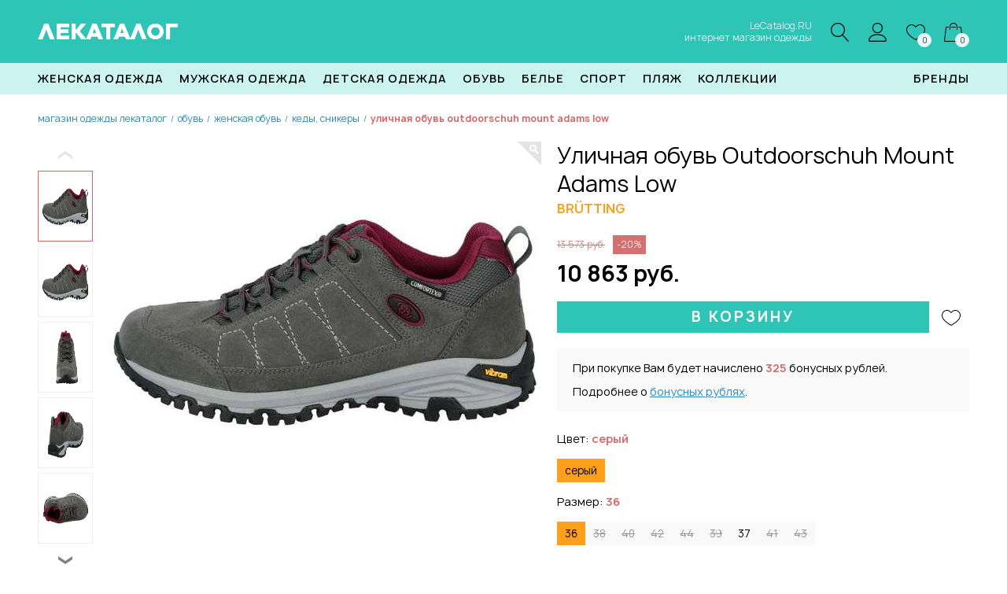

--- FILE ---
content_type: text/html; charset=utf-8
request_url: https://www.lecatalog.ru/item/brutting-9549563999
body_size: 53500
content:


<!DOCTYPE html>
<html lang="ru">
<head>
    <meta charset="utf-8">
    <title>Уличная обувь Outdoorschuh Mount Adams Low Br&#252;tting, серый, артикул 9549563999, от 10319 руб - магазин одежды LeCatalog.RU</title>
    <meta name="description" content="Купить уличная обувь outdoorschuh mount adams low Br&#252;tting, серый, артикул 9549563999, от 10319 руб. в интернет магазине одежды ЛеКаталог.РУ. Приемлемые цены. Весь размерный ряд. Доставка по России.">
    <meta name="keywords" content="уличная обувь outdoorschuh mount adams low Br&#252;tting интернет магазин одежды, уличная обувь outdoorschuh mount adams low Br&#252;tting купить, уличная обувь outdoorschuh mount adams low Br&#252;tting недорого, уличная обувь outdoorschuh mount adams low Br&#252;tting в подарок, уличная обувь outdoorschuh mount adams low Br&#252;tting новинки">
    <meta name="viewport" content="width=device-width, initial-scale=1">
    <link rel="canonical" href="https://www.lecatalog.ru/item/brutting-9549563999" />
    <link rel="stylesheet" href="/css/fonts01.min.css">
    <link rel="stylesheet" href="/css/lecatalog07.css">
    <link rel="apple-touch-icon" sizes="180x180" href="/img/favicon/apple-touch-icon.png">
    <link rel="icon" type="image/png" sizes="32x32" href="/img/favicon/favicon-32x32.png">
    <link rel="icon" type="image/png" sizes="16x16" href="/img/favicon/favicon-16x16.png">
    
    <link rel="stylesheet" href="/css/slick.min.css">
    <link rel="stylesheet" href="/css/wsmodal.min.css">

</head>
<body>

    <header>
        <div class="data">
            <a href="#" class="mobile-btnopen"><span></span><span></span><span></span></a>
            <a href="/" class="logo">ЛЕКАТАЛОГ</a>
            <div class="slogan">LeCatalog.RU<br />интернет магазин одежды</div>
            
            <div class="icon hdi-find"><a href="#" id="a-top-find"><img src="/img/top/find.svg" alt="поиск" /></a></div>
            <div class="icon hdi-phone"><a href="/lecatalog/contact/" title="контакты ЛеКаталог"><img src="/img/top/phone.svg" alt="контакты магазина" /></a></div>
            <div class="icon hdi-user"><a href="/my/"><img src="/img/top/user.svg" alt="личный кабинет" /></a></div>
            <div class="icon hdi-like"><a href="/wishlist/"><img src="/img/top/like.svg" alt="избранное" /><span class="top-count" id="topWishlistCnt">0</span></a></div>
            <div class="icon hdi-basket"><a href="/basket/"><img src="/img/top/basket.svg" alt="корзина" /><span class="top-count" id="topBasketCnt">0</span></a></div>
        </div>
    </header>

    <section class="find-top"><div class="data"><form method="get" action="/find/"><input type="text" name="art"><button type="submit"></button></form></div></section>

    <menu>
        <ul class="data">
            <li>
                <a href="/zhenskaya/c/all/" title="магазин женской одежды">Женская одежда</a>
                <div class="dd-div">
                    <div class="data">
                        <ul class="dd-ul"><li><a href="/zhenskaya/c/aksessuary/" title="женские аксессуары">Аксессуары</a></li><li><a href="/zhenskaya/c/bluzki/" title="женские блузки и рубашки">Блузки, рубашки</a></li><li><a href="/zhenskaya/c/bolero/" title="женские болеро">Болеро</a></li><li><a href="/zhenskaya/c/bryuki/" title="женские брюки">Брюки</a></li><li><a href="/zhenskaya/c/dzhinsy/" title="женские джинсы">Джинсы</a></li><li><a href="/zhenskaya/c/zhakety/" title="женские жакеты">Жакеты</a></li><li><a href="/zhenskaya/c/zhiletki/" title="женские жилетки">Жилетки</a></li><li><a href="/zhenskaya/c/kimono/" title="женские кимоно">Кимоно</a></li><li><a href="/zhenskaya/c/kombinezony/" title="женские комбинезоны">Комбинезоны</a></li><li><a href="/zhenskaya/c/kostyumy/" title="женские костюмы">Костюмы</a></li><li><a href="/zhenskaya/c/kofty/" title="женские кофты">Кофты</a></li><li><a href="/zhenskaya/c/kurtki/" title="женские куртки">Куртки</a></li><li><a href="/zhenskaya/c/legginsy/" title="женские леггинсы">Леггинсы</a></li><li><a href="/zhenskaya/c/palto/" title="женские пальто">Пальто</a></li><li><a href="/zhenskaya/c/pidzhaki/" title="женские пиджаки">Пиджаки</a></li><li><a href="/zhenskaya/c/platya/" title="женские платья">Платья</a></li><li><a href="/zhenskaya/c/plashchi/" title="женские плащи">Плащи</a></li><li><a href="/zhenskaya/c/poncho/" title="женские пончо">Пончо</a></li><li><a href="/zhenskaya/c/pulovery/" title="женские пуловеры">Пуловеры</a></li><li><a href="/zhenskaya/c/svitshoty/" title="женские свитшоты">Свитшоты</a></li><li><a href="/zhenskaya/c/topy/" title="женские топы">Топы</a></li><li><a href="/zhenskaya/c/tuniki/" title="женские туники">Туники</a></li><li><a href="/zhenskaya/c/futbolki/" title="женские футболки">Футболки</a></li><li><a href="/zhenskaya/c/hoodi/" title="женские худи">Худи</a></li><li><a href="/zhenskaya/c/shorty/" title="женские шорты и бермуды">Шорты, бермуды</a></li><li><a href="/zhenskaya/c/yubki/" title="женские юбки">Юбки</a></li><li><a href="/zhenskaya/c/beremennym/" title="женская одежда для беременных">Для беременных</a></li></ul>
                    </div>
                </div>
            </li>
            <li>
                <a href="/muzhskaya/c/all/" title="магазин мужской одежды">Мужская одежда</a>
                <div class="dd-div">
                    <div class="data">
                        <ul class="dd-ul"><li><a href="/muzhskaya/c/aksessuary/" title="мужские аксессуары">Аксессуары</a></li><li><a href="/muzhskaya/c/bryuki/" title="мужские брюки">Брюки</a></li><li><a href="/muzhskaya/c/dzhinsy/" title="мужские джинсы">Джинсы</a></li><li><a href="/muzhskaya/c/zhakety/" title="мужские жакеты">Жакеты</a></li><li><a href="/muzhskaya/c/zhiletki/" title="мужские жилетки">Жилетки</a></li><li><a href="/muzhskaya/c/kostyumy/" title="мужские костюмы">Костюмы</a></li><li><a href="/muzhskaya/c/kofty/" title="мужские кофты">Кофты</a></li><li><a href="/muzhskaya/c/kurtki/" title="мужские куртки">Куртки</a></li><li><a href="/muzhskaya/c/maiki/" title="мужские майки">Майки</a></li><li><a href="/muzhskaya/c/palto/" title="мужские пальто">Пальто</a></li><li><a href="/muzhskaya/c/pidzhaki/" title="мужские пиджаки">Пиджаки</a></li><li><a href="/muzhskaya/c/pulovery/" title="мужские пуловеры">Пуловеры</a></li><li><a href="/muzhskaya/c/rubashki/" title="мужские рубашки">Рубашки</a></li><li><a href="/muzhskaya/c/svitshoty/" title="мужские свитшоты">Свитшоты</a></li><li><a href="/muzhskaya/c/futbolki/" title="мужские футболки">Футболки</a></li><li><a href="/muzhskaya/c/shorty/" title="мужские шорты">Шорты и Бермуды</a></li></ul>
                    </div>
                </div>
            </li>
            <li>
                <a href="/odezhda-dlya-detei/c/all/" title="магазин детской одежды">Детская одежда</a>
                <div class="dd-div">
                    <div class="data">
                        <ul class="dd-ul">
                            <li><a href="/odezhda-dlya-detei-devochek/c/vse/" title="магазин одежды для девочек"><b>Для Девочек</b></a></li>
                            <li><a href="/odezhda-dlya-detei-devochek/c/aksessuary/">Аксессуары</a></li>
                            <li><a href="/odezhda-dlya-detei-devochek/c/bryuki-dzhinsy/">Джинсы, Брюки</a></li>
                            <li><a href="/odezhda-dlya-detei-devochek/c/komplekty/">Комплекты</a></li>
                            <li><a href="/odezhda-dlya-detei-devochek/c/kostumi/">Костюмы</a></li>
                            <li><a href="/odezhda-dlya-detei-devochek/c/kofti-i-topi/">Кофты и Топы</a></li>
                            <li><a href="/odezhda-dlya-detei-devochek/c/kurtki-i-palto/">Куртки и Пальто</a></li>
                            <li><a href="/odezhda-dlya-detei-devochek/c/belie/">Нижнее белье</a></li>
                            <li><a href="/odezhda-dlya-detei-devochek/c/belie/noski-golfy/">Носки, Гольфы</a></li>
                            <li><a href="/odezhda-dlya-detei-devochek/c/obuv/">Обувь</a></li>
                            <li><a href="/odezhda-dlya-detei-devochek/c/platya/">Платья</a></li>
                            <li><a href="/odezhda-dlya-detei-devochek/c/plyazhnaya-moda/">Пляжная мода</a></li>
                            <li><a href="/odezhda-dlya-detei-devochek/c/pulovery-i-trikotazh/">Пуловеры, Трикотаж</a></li>
                            <li><a href="/odezhda-dlya-detei-devochek/c/sportivnaya-odezhda/">Спортивная одежда</a></li>
                            <li><a href="/odezhda-dlya-detei-devochek/c/yubki/">Юбки</a></li>
                            <li><a href="/odezhda-dlya-detei-malchikov/c/vse/" title="магазин одежды для мальчиков"><b>Для Мальчиков</b></a></li>
                            <li><a href="/odezhda-dlya-detei-malchikov/c/aksessuary/">Аксессуары</a></li>
                            <li><a href="/odezhda-dlya-detei-malchikov/c/bryuki-i-dzhinsy/">Брюки, Джинсы</a></li>
                            <li><a href="/odezhda-dlya-detei-malchikov/c/komplekty/">Комплекты</a></li>
                            <li><a href="/odezhda-dlya-detei-malchikov/c/kostumi/">Костюмы</a></li>
                            <li><a href="/odezhda-dlya-detei-malchikov/c/futbolki-i-kofty/">Кофты, Футболки</a></li>
                            <li><a href="/odezhda-dlya-detei-malchikov/c/kurtki-i-palto/">Куртки, Пальто</a></li>
                            <li><a href="/odezhda-dlya-detei-malchikov/c/belie/">Нижнее белье</a></li>
                            <li><a href="/odezhda-dlya-detei-malchikov/c/noski-golfy/">Носки, Гольфы</a></li>
                            <li><a href="/odezhda-dlya-detei-malchikov/c/obuv/">Обувь</a></li>
                            <li><a href="/odezhda-dlya-detei-malchikov/c/plyazhnaya-moda/">Пляжная мода</a></li>
                            <li><a href="/odezhda-dlya-detei-malchikov/c/pulovery-i-trikotazh/">Пуловеры, Трикотаж</a></li>
                            <li><a href="/odezhda-dlya-detei-malchikov/c/sportivnaya-odezhda/">Спортивная одежда</a></li>
                        </ul>
                    </div>
                </div>
            </li>
            <li>
                <a href="/obuv/c/vsya/">Обувь</a>
                <div class="dd-div">
                    <div class="data">
                        <ul class="dd-ul">
                            <li><a href="/obuv/c/zhenskaya/"><b>Женская обувь</b></a></li>
                            <li><a href="/obuv/c/zhenskaya/baleriny/">Балерины</a></li>
                            <li><a href="/obuv/c/zhenskaya/bosonozhki-shlepantsy/">Босоножки, шлепанцы</a></li>
                            <li><a href="/obuv/c/zhenskaya/vysokii-kabluk/">Высокий каблук</a></li>
                            <li><a href="/obuv/c/zhenskaya/domashnyaya/">Домашняя обувь</a></li>
                            <li><a href="/obuv/c/zhenskaya/krossovki-kedy/">Кроссовки, кеды</a></li>
                            <li><a href="/obuv/c/zhenskaya/mokasiny-slipony/">Мокассины, слипоны</a></li>
                            <li><a href="/obuv/c/zhenskaya/obuv-dlya-sporta-i-aktivnogo-otdykha/">Обувь для спорта и активного отдыха</a></li>
                            <li><a href="/obuv/c/zhenskaya/obuv-na-lipuchke/">Обувь на липучке</a></li>
                            <li><a href="/obuv/c/zhenskaya/obuv-na-shnurovke/">Обувь на шнуровке</a></li>
                            <li><a href="/obuv/c/zhenskaya/obuv-s-otkrytym-mysom/">Обувь с открытым мысом</a></li>
                            <li><a href="/obuv/c/zhenskaya/polusapozhki-botinki/">Полусапожки, ботинки</a></li>
                            <li><a href="/obuv/c/zhenskaya/rezinovye-sapogi/">Резиновые сапоги</a></li>
                            <li><a href="/obuv/c/zhenskaya/sapogi/">Сапоги</a></li>
                            <li><a href="/obuv/c/zhenskaya/sportivnaya-obuv/">Спортивная обувь</a></li>
                            <li><a href="/obuv/c/zhenskaya/tufli/">Туфли</a></li>
                            <li><a href="/obuv/c/zhenskaya/shlepantsy-klogi/">Шлепанцы, клоги</a></li>
                            <li><a href="/obuv/c/muzhskaya/"><b>Мужская обувь</b></a></li>
                            <li><a href="/obuv/c/muzhskaya/tufli/">Бизнес-обувь</a></li>
                            <li><a href="/obuv/c/muzhskaya/botinki-sapogi/">Ботинки, сапоги</a></li>
                            <li><a href="/obuv/c/muzhskaya/domashnyaya/">Домашняя обувь</a></li>
                            <li><a href="/obuv/c/muzhskaya/kedy-snikery/">Кеды, сникеры</a></li>
                            <li><a href="/obuv/c/muzhskaya/mokasini/">Мокасины</a></li>
                            <li><a href="/obuv/c/muzhskaya/obuv-na-lipuchke/">Обувь на липучке</a></li>
                            <li><a href="/obuv/c/muzhskaya/obuv-na-shnurovke/">Обувь на шнуровке</a></li>
                            <li><a href="/obuv/c/muzhskaya/dlya-sporta-i-otdykha/">Повседневная обувь</a></li>
                            <li><a href="/obuv/c/muzhskaya/polubotinki/">Полуботинки</a></li>
                            <li><a href="/obuv/c/muzhskaya/rezinovye-sapogi/">Резиновые сапоги</a></li>
                            <li><a href="/obuv/c/muzhskaya/sabo/">Сабо</a></li>
                            <li><a href="/obuv/c/muzhskaya/sandalii-shlepantsy/">Сандалии, шлепанцы</a></li>
                            <li><a href="/obuv/c/muzhskaya/slipperi/">Слипперы</a></li>
                            <li><a href="/obuv/c/muzhskaya/sportivnaya-obuv/">Спортивная обувь</a></li>
                        </ul>
                    </div>
                </div>
            </li>
            <li>
                <a href="/belie/c/all/">Белье</a>
                <div class="dd-div">
                    <div class="data">
                        <ul class="dd-ul">
                            <li><a href="/zhenskoe-belie/c/all/"><b>Женское белье</b></a></li>
                            <li><a href="/zhenskoe-belie/c/dessous/">Dessous</a></li>
                            <li><a href="/zhenskoe-belie/c/bodi/">Боди, корсеты, формирующее белье</a></li>
                            <li><a href="/zhenskoe-belie/c/byustgaltery/">Бюстгалтеры</a></li>
                            <li><a href="/zhenskoe-belie/c/domashnyaya-odezhda/">Домашняя одежда</a></li>
                            <li><a href="/zhenskoe-belie/c/legginsi/">Леггинсы</a></li>
                            <li><a href="/zhenskoe-belie/c/maiki/">Майки</a></li>
                            <li><a href="/zhenskoe-belie/c/nizhnee-bele/">Нижнее бельё</a></li>
                            <li><a href="/zhenskoe-belie/c/pizhamy/">Ночные рубашки и Пижамы</a></li>
                            <li><a href="/zhenskoe-belie/c/odezhda-dlya-yogi/">Одежда для йоги</a></li>
                            <li><a href="/zhenskoe-belie/c/trusy/">Трусы</a></li>
                            <li><a href="/zhenskoe-belie/c/khalaty/">Халаты</a></li>
                            <li><a href="/zhenskoe-belie/c/chulki-noski/">Чулки, носки</a></li>
                            <li><a href="/zhenskoe-belie/c/shortiki/">Шортики</a></li>
                            <li><a href="/muzhskaya/c/muzhskoe-belie/"><b>Мужское белье</b></a></li>
                            <li><a href="/muzhskaya/c/muzhskoe-belie/kalsony/">Кальсоны, домашние брюки, костюмы</a></li>
                            <li><a href="/muzhskaya/c/muzhskoe-belie/maiki-futbolki/">Майки, футболки</a></li>
                            <li><a href="/muzhskaya/c/muzhskoe-belie/noski/">Носки</a></li>
                            <li><a href="/muzhskaya/c/muzhskoe-belie/pizhamy/">Пижамы</a></li>
                            <li><a href="/muzhskaya/c/muzhskoe-belie/trusy/">Трусы/Боксеры</a></li>
                            <li><a href="/muzhskaya/c/muzhskoe-belie/khalaty/">Халаты</a></li>
                        </ul>
                    </div>
                </div>
            </li>
            <li>
                <a href="/sport/c/vse/" title="магазин спортивной одежды">Спорт</a>
                <div class="dd-div">
                    <div class="data">
                        <ul class="dd-ul">
                            <li><a href="/sport/c/zhenskaya/" title="спортивная женская одежда"><b>Женская одежда</b></a></li>
                            <li><a href="/sport/c/zhenskaya/beliyo/">Спортивное белье</a></li>
                            <li><a href="/sport/c/zhenskaya/bluzki/">Спортивные блузки</a></li>
                            <li><a href="/sport/c/zhenskaya/bruki-i-shorti/">Спортивные брюки и шорты</a></li>
                            <li><a href="/sport/c/zhenskaya/bustgaltery/">Спортивные бюстгалтеры</a></li>
                            <li><a href="/sport/c/zhenskaya/sportivnie-kostumi/">Спортивные костюмы</a></li>
                            <li><a href="/sport/c/zhenskaya/plyazhnaya-moda/">Спортивные купальники и аксессуары</a></li>
                            <li><a href="/sport/c/zhenskaya/kurtki-i-zhileti/">Спортивные куртки и жилетки</a></li>
                            <li><a href="/sport/c/zhenskaya/noski-i-golfi/">Спортивные носки</a></li>
                            <li><a href="/sport/c/zhenskaya/platiya-i-ubki/">Спортивные платья и юбки</a></li>
                            <li><a href="/sport/c/zhenskaya/puloveri-i-svinshoti/">Спортивные свитшоты и пуловеры</a></li>
                            <li><a href="/sport/c/zhenskaya/kofti-i-futbolki/">Спортивные футболки и кофты</a></li>
                            <li><a href="/sport/c/muzhskaya/" title="спортивная мужская одежда"><b>Мужская одежда</b></a></li>
                            <li><a href="/sport/c/muzhskaya/beliyo/">Спортивное белье</a></li>
                            <li><a href="/sport/c/muzhskaya/bruki-i-shorti/">Спортивные брюки и шорты</a></li>
                            <li><a href="/sport/c/muzhskaya/sportivnie-kostumi/">Спортивные костюмы</a></li>
                            <li><a href="/sport/c/muzhskaya/kurtki-i-zhileti/">Спортивные куртки и жилетки</a></li>
                            <li><a href="/sport/c/muzhskaya/noski-i-golfi/">Спортивные носки и гетры</a></li>
                            <li><a href="/sport/c/muzhskaya/plyazhnaya-moda/">Спортивные плавки</a></li>
                            <li><a href="/sport/c/muzhskaya/puloveri-i-svinshoti/">Спортивные пуловеры и свитшоты</a></li>
                            <li><a href="/sport/c/muzhskaya/kofti-i-futbolki/">Спортивные футболки и кофты</a></li>
                        </ul>
                    </div>
                </div>
            </li>
            <li>
                <a href="/plyazh/c/vsya/">Пляж</a>
                <div class="dd-div">
                    <div class="data">
                        <ul class="dd-ul">
                            <li><a href="/plyazh/c/zhenskaya/odezhda/">Для женщин - Одежда</a></li>
                            <li><a href="/plyazh/c/zhenskaya/kupalniki/">Для женщин - Купальники</a></li>
                            <li><a href="/plyazh/c/zhenskaya/bikini/">Для женщин - Бикини</a></li>
                            <li><a href="/plyazh/c/zhenskaya/mikskini/">Для женщин - Микскини</a></li>
                            <li><a href="/plyazh/c/zhenskaya/tankini/">Для женщин - Танкини</a></li>
                            <li><a href="/plyazh/c/muzhskaya/plavki/">Для мужчин - Плавки</a></li>
                            <li><a href="/plyazh/c/muzhskaya/shorty/">Для мужчин - Шорты</a></li>
                        </ul>
                    </div>
                </div>
            </li>
            <li>
                <a href="/kollekcii/c/all/">Коллекции</a>
                <div class="dd-div">
                    <div class="data">
                        <ul class="dd-ul">
                            <li><a href="/madeleine/c/all/">Madeleine</a></li>
                            <li><a href="/goldner/c/all/">Goldner-Fashion</a></li>
                            <li><a href="/exklusiv/c/all/">Эксклюзив/Премиум</a></li>
                        </ul>
                    </div>
                </div>
            </li>
            <li class="fl-r"><a href="/brands/">Бренды</a></li>
        </ul>
    </menu>

    

<section>
    <div class="data">

<ul itemscope itemtype="https://schema.org/BreadcrumbList" class="breadcrumb"><li itemscope itemprop="itemListElement" itemtype="https://schema.org/ListItem"><a itemprop="item" title="Магазин одежды ЛеКаталог" href="/"><span itemprop="name">Магазин одежды ЛеКаталог</span><meta itemprop="position" content="1"></a></li><li class="sp">/</li><li itemscope itemprop="itemListElement" itemtype="https://schema.org/ListItem"><a itemprop="item" title="Обувь" href="/obuv/c/vsya/"><span itemprop="name">Обувь</span><meta itemprop="position" content="2"></a></li><li class="sp">/</li><li itemscope itemprop="itemListElement" itemtype="https://schema.org/ListItem"><a itemprop="item" title="Женская обувь" href="/obuv/c/zhenskaya/"><span itemprop="name">Женская обувь</span><meta itemprop="position" content="3"></a></li><li class="sp">/</li><li itemscope itemprop="itemListElement" itemtype="https://schema.org/ListItem"><a itemprop="item" title="Кеды, сникеры" href="/obuv/c/zhenskaya/krossovki-kedy/"><span itemprop="name">Кеды, сникеры</span><meta itemprop="position" content="4"></a></li><li class="sp">/</li><li itemscope itemprop="itemListElement" itemtype="https://schema.org/ListItem"><b itemprop="name">Уличная обувь Outdoorschuh Mount Adams Low</b><meta itemprop="position" content="5"></li></ul>            <div itemscope itemtype="https://schema.org/Product" class="prd">
                <div class="prd-name">
                    <h1 itemprop="name">Уличная обувь Outdoorschuh Mount Adams Low</h1>
<h2 itemprop="brand">Brütting</h2>                </div>
                <div class="prd-info">

                    <div itemprop="offers" itemscope itemtype="https://schema.org/Offer" class="m-20">
                        <meta itemprop="price" content="10319.0000" />
                        <meta itemprop="priceCurrency" content="RUB" />
                        <p id="ordPriceOld"><span id="opoPrice"></span><span id="opoPercent"></span></p>
                        <p id="ordPrice"></p>
                    </div>

                    <div id="buttons_bonus">
                        <div class="buttons"><a href="#" class="btn btn-basket" data-typeid="1">В корзину</a><a href="#" class="btn btn-wish" data-typeid="2"><img src="/img/top/like.svg" /></a></div>
                        <div class="divgray">При покупке Вам будет начислено <b id="ordBonus"></b> бонусных рублей. Подробнее о <a href="/lecatalog/bonus/">бонусных рублях</a>.</div>
                    </div>

                    <div id="ordNoColorSize" class="redmess"></div>

                    <div class="prd-block"></div>

                    <p>Артикул: <b id="ordArt"></b></p>

                        <div class="m-20">

                            <p>Посмотреть все товары марки <a href="/brand/brutting/" title="Brütting">Brütting</a></p>


                        </div>

                </div>
                <div class="prd-text">

                        <table class="t05">
                                    <tr><td colspan="2"><h3>Все характеристики</h3></td></tr>
                                <tr><td>Obermaterialeigenschaften</td><td>водонепроницаемыйветрозащитный</td></tr>
                                <tr><td>Верхний материал</td><td>замша</td></tr>
                                <tr><td>Внутренний материал</td><td>Текстиль</td></tr>
                                <tr><td>Замок</td><td>шнуровка</td></tr>
                                <tr><td>Материал подошвы</td><td>резина</td></tr>
                                <tr><td>Материал стельки</td><td>Текстиль</td></tr>
                                <tr><td>Мембрана</td><td>Мембрана ТЕХ</td></tr>
                        </table>

                        <h3>Описание "уличная обувь outdoorschuh mount adams low"</h3>
                        <div itemprop="description">Функциональная уличная обувь Mount Adams Low от Brutting из замши с дышащими нейлоновыми вставками. классическая шнуровка. водонепроницаемая и дышащая климатическая мембрана Comfortex. Текстильный салон и сменная текстильная стелька. Стабильная и нескользящая подошва Vibram, а также удобная набивка голенища и язычка.</div>
                                            <h3>Описание &quot;Outdoorschuh &#187;Outdoorschuh Mount Adams Low&#171;&quot;(нем.яз.)</h3>
                        <div><noindex>Funktioneller Outdoorschuh Mount Adams Low von Brütting aus Veloursleder mit atmungsaktiven Nylon-Einsätzen. klassische Schnürung. wasserdichte und atmungsaktive Comfortex-Klimamembrane. Textilinnenausstattung und auswechselbare Textileinlegesohle. stabile und rutschfeste Vibram-Laufsohle sowie angenehme Schaft- und Laschenpolsterung</noindex></div>

<h3>Доставка</h3><div>Доставка осуществляется со склада в Германии. Ориентировачный срок доставки на склад в Москве составляет <b>10-18 дней</b>. В связи со сложившейся ситуацией в мире срок доставки до склада в Москве может быть увеличен. Более подробная информация на странице <a href="/lecatalog/deliv/">доставка</a>.</div>
<h3>Размеры</h3><div>Обращаем Ваше внимание, что у товара "<strong>Уличная обувь Outdoorschuh Mount Adams Low</strong>" указаны немецкие размеры. Для правильного определения вашего размера воспользуйтесь таблицами определения размеров (<a href="/help/de-woman/">женские размеры</a> и <a href="/help/de-man/">мужские размеры</a>).</div>
                        <h3>Возврат</h3>
                        <p>
                            В настоящий момент поставщик данного товара не осуществляет прием возвратов из России.<br />
                            Продажа данного товара (Уличная обувь Outdoorschuh Mount Adams Low) является финальной.<br />
                            Мы сообщим дополнительно, когда логистические цепочки восстановятся, и мы сможем обеспечить возврат.<br />
                            Приносим извинения за возможные неудобства. <a href="/lecatalog/return/">Подробнее</a>
                        </p>
                    
                    <h3>Товар представлен в категориях</h3>
                    <p><a href="/obuv/c/zhenskaya/krossovki-kedy/">Кеды, сникеры</a></p>

                </div>
                <div class="prd-img">
                    <span class="zoom" id="zoom001"><img src="https://www.lecatalog.ru/media/ba/13/56/a/1356cf5300234df3a9490b960efb3d76.jpg" alt="Уличная обувь Outdoorschuh Mount Adams Low" itemprop="image"></span>
                </div>
                <div class="prd-icon"></div>
            </div>
            <div style="display: none;"><div class="box-modal" id="basketWindow"><h2>ДОБАВЛЕНО В КОРЗИНУ</h2><p id="basketWindowText" class="m-20"></p><p class="m-20 ta-c"><a href="/basket/" class="btn">в корзину</a></p><p class="ta-c"><a href="#" class="wsmodal-close">продолжить покупки</a></p></div></div>
            <div style="display: none;"><div class="box-modal" id="wishlistWindow"><h2>ДОБАВЛЕНО В ИЗБРАННОЕ</h2><p id="wishlistWindowText" class="m-20"></p><p class="m-20 ta-c"><a href="/wishlist/" class="btn">в избранное</a></p><p class="ta-c"><a href="#" class="wsmodal-close">продолжить покупки</a></p></div></div>
            <script>
                var brandlnk = 'brutting';
                var imgpath = 'https://www.lecatalog.ru/media/';
                var itemimages = ['ba/13/56/a/1356cf5300234df3a9490b960efb3d76.jpg'];
                var colors = [{id:374089,name:"серый",imgs:['ba/13/56/a/1356cf5300234df3a9490b960efb3d76.jpg','ba/f0/5e/a/f05efacbef5b45ea872c429c840e0096.jpg','ba/19/40/a/1940a1e9e8a64eb19b1e6c98f4f664e9.jpg','ba/0c/24/a/0c241b37fb794dc287b301f585791b3c.jpg','ba/75/2a/a/752a86e381cb49aea2766c588bfa40e4.jpg','ba/2a/ee/a/2aee8db8b62a4dc7adaccf7b68965c56.jpg']}];
                var variants = [{id:66292727,colorid:374089,art:"9549563999",price:10863.0000,pricebase:13573.0000,instock:1,discount:20},{id:66292728,colorid:374089,art:"9549563999",price:10863.0000,pricebase:13573.0000,instock:1,discount:20},{id:66292729,colorid:374089,art:"9549563999",price:10863.0000,pricebase:13573.0000,instock:0,discount:20},{id:66292730,colorid:374089,art:"9549563999",price:10863.0000,pricebase:13573.0000,instock:0,discount:20},{id:66292731,colorid:374089,art:"9549563999",price:10863.0000,pricebase:13573.0000,instock:0,discount:20},{id:66292732,colorid:374089,art:"9549563999",price:10863.0000,pricebase:13573.0000,instock:0,discount:20},{id:66292733,colorid:374089,art:"9549563999",price:10863.0000,pricebase:13573.0000,instock:0,discount:20},{id:66292734,colorid:374089,art:"9549563999",price:10863.0000,pricebase:13573.0000,instock:0,discount:20},{id:66292735,colorid:374089,art:"9549563999",price:10319.0000,pricebase:13573.0000,instock:0,discount:24}];
                var dimensions = [{name:"Размер",val:"36",variantids:[66292727]},{name:"Размер",val:"38",variantids:[66292729]},{name:"Размер",val:"40",variantids:[66292731]},{name:"Размер",val:"42",variantids:[66292733]},{name:"Размер",val:"44",variantids:[66292735]},{name:"Размер",val:"39",variantids:[66292730]},{name:"Размер",val:"37",variantids:[66292728]},{name:"Размер",val:"41",variantids:[66292732]},{name:"Размер",val:"43",variantids:[66292734]}];
            </script>


                <h4 class="ta-c">Посмотрите также</h4>
                <div class="prod-cells cell6">
    <div class="prod-cell prod-cell2">
        <a href="/item/van-hill-19076173" title="Кроссовки Sabrina, Van Hill"><img src="https://www.lecatalog.ru/media/ay/5b/76/a/5b7686119e194bb3b463dbdc44942ac1.jpg" alt="Кроссовки Sabrina" /></a>
        <p class="price">
            от 6&#160;776 руб.
        </p>
        <p><a href="/item/van-hill-19076173"><span class="brand">Van Hill</span><br>Кроссовки Sabrina</a></p>
                    </div>
    <div class="prod-cell prod-cell2">
        <a href="/item/puma-1573013293" title="Кроссовки Carina 2.0 Pop Up Metallics Sneakers Damen, PUMA"><img src="https://www.lecatalog.ru/media/ba/37/dd/a/37dd6d93336a4772b423f4468ae8f4ac.jpg" alt="Кроссовки Carina 2.0 Pop Up Metallics Sneakers Damen" /></a>
        <p class="price">
            от 8&#160;820 руб.
        </p>
        <p><a href="/item/puma-1573013293"><span class="brand">PUMA</span><br>Кроссовки Carina 2.0 Pop Up Metallics Sneakers Damen</a></p>
                    </div>
    <div class="prod-cell prod-cell2">
        <a href="/item/nike-23139738" title="Кроссовки Zoom Vomero 5, NIKE"><img src="https://www.lecatalog.ru/media/ay/e4/34/a/e434e07a77484be1a8eacdb11e1ede2d.jpg" alt="Кроссовки Zoom Vomero 5" /></a>
        <p class="price">
            от 21&#160;592 руб.
        </p>
        <p><a href="/item/nike-23139738"><span class="brand">NIKE</span><br>Кроссовки Zoom Vomero 5</a></p>
                    </div>
    <div class="prod-cell prod-cell2">
        <a href="/item/paul-green-1001068559" title="Кроссовки, Paul Green"><img src="https://www.lecatalog.ru/media/br/8a/47/a/8a470f19249348bd886ea6b60fe4ea10.jpg" alt="Кроссовки" /></a>
        <p class="price">
            от 16&#160;295 руб.
<br /><span class="old">21&#160;727 руб.</span>        </p>
        <p><a href="/item/paul-green-1001068559"><span class="brand">Paul Green</span><br>Кроссовки</a></p>
<div class="flag discount">26%</div>                    </div>
    <div class="prod-cell prod-cell2">
        <a href="/item/gabor-23189211" title="Кроссовки 63.451, GABOR"><img src="https://www.lecatalog.ru/media/ay/13/8d/a/138df0112e0942e1bf5125569c69a20e.jpg" alt="Кроссовки 63.451" /></a>
        <p class="price">
            от 14&#160;106 руб.
        </p>
        <p><a href="/item/gabor-23189211"><span class="brand">GABOR</span><br>Кроссовки 63.451</a></p>
                    </div>
    <div class="prod-cell prod-cell2">
        <a href="/item/autry-1001193549" title="Высокие кеды AUMWGG04, Autry"><img src="https://www.lecatalog.ru/media/br/f4/e9/a/f4e96ac24239407c8a849a1f7795c5fa.jpg" alt="Высокие кеды AUMWGG04" /></a>
        <p class="price">
            от 30&#160;555 руб.
        </p>
        <p><a href="/item/autry-1001193549"><span class="brand">Autry</span><br>Высокие кеды AUMWGG04</a></p>
                    </div>
    <div class="prod-cell prod-cell2">
        <a href="/item/adidas-1990247" title="кроссовки на шнуровке, ADIDAS"><img src="https://www.lecatalog.ru/media/pc/1e/8f/a/1e8fa83b71fb48419282ef0da3cccd31.jpg" alt="кроссовки на шнуровке" /></a>
        <p class="price">
            от 10&#160;863 руб.
        </p>
        <p><a href="/item/adidas-1990247"><span class="brand">ADIDAS</span><br>кроссовки на шнуровке</a></p>
                    </div>
    <div class="prod-cell prod-cell2">
        <a href="/item/adidas-1001559900" title="Кроссовки SL 72 RS, ADIDAS"><img src="https://www.lecatalog.ru/media/br/31/f2/a/31f2cb9d8b7948ff9fb1ddfc667f672b.jpg" alt="Кроссовки SL 72 RS" /></a>
        <p class="price">
            от 9&#160;369 руб.
<br /><span class="old">13&#160;580 руб.</span>        </p>
        <p><a href="/item/adidas-1001559900"><span class="brand">ADIDAS</span><br>Кроссовки SL 72 RS</a></p>
<div class="flag discount">32%</div>                    </div>
    <div class="prod-cell prod-cell2">
        <a href="/item/hoff-1001627972" title="Кроссовки THE JAMES, HOFF"><img src="https://www.lecatalog.ru/media/br/d3/f7/a/d3f7f6668f15476296f2218bbff3354b.jpg" alt="Кроссовки THE JAMES" /></a>
        <p class="price">
            от 12&#160;221 руб.
<br /><span class="old">17&#160;654 руб.</span>        </p>
        <p><a href="/item/hoff-1001627972"><span class="brand">HOFF</span><br>Кроссовки THE JAMES</a></p>
<div class="flag discount">31%</div>                    </div>
    <div class="prod-cell prod-cell2">
        <a href="/item/buffalo-22069136" title="Кроссовки, BUFFALO"><img src="https://www.lecatalog.ru/media/ay/5c/80/a/5c80058fd3364696a54cd0709a80a2bc.jpg" alt="Кроссовки" /></a>
        <p class="price">
            от 32&#160;578 руб.
        </p>
        <p><a href="/item/buffalo-22069136"><span class="brand">BUFFALO</span><br>Кроссовки</a></p>
                    </div>
    <div class="prod-cell prod-cell2">
        <a href="/item/rieker-14979420" title="Кроссовки, RIEKER"><img src="https://www.lecatalog.ru/media/ay/88/46/a/8846294a505f49e8980a452c3a32e07a.jpg" alt="Кроссовки" /></a>
        <p class="price">
            от 10&#160;857 руб.
        </p>
        <p><a href="/item/rieker-14979420"><span class="brand">RIEKER</span><br>Кроссовки</a></p>
                    </div>
    <div class="prod-cell prod-cell2">
        <a href="/item/marc-o-polo-1001680527" title="Кроссовки SVEA, MARC O&#39;POLO"><img src="https://www.lecatalog.ru/media/br/a1/10/a/a11023a639ae41afb6d8b167a38e5f12.jpg" alt="Кроссовки SVEA" /></a>
        <p class="price">
            от 10&#160;863 руб.
<br /><span class="old">21&#160;721 руб.</span>        </p>
        <p><a href="/item/marc-o-polo-1001680527"><span class="brand">MARC O'POLO</span><br>Кроссовки SVEA</a></p>
<div class="flag discount">50%</div>                    </div>
    <div class="prod-cell prod-cell2">
        <a href="/item/lascana-5929170613" title="Кроссовки на ультралегкой массивной подошве, LASCANA"><img src="https://www.lecatalog.ru/media/ba/eb/9c/a/eb9cedcc89f44c7ea1b66efd05a8ddf8.jpg" alt="Кроссовки на ультралегкой массивной подошве" /></a>
        <p class="price">
            от 9&#160;505 руб.
        </p>
        <p><a href="/item/lascana-5929170613"><span class="brand">LASCANA</span><br>Кроссовки на ультралегкой массивной подошве</a></p>
                    </div>
    <div class="prod-cell prod-cell2">
        <a href="/item/legero-23679294" title="Кроссовки Bliss, Legero"><img src="https://www.lecatalog.ru/media/ay/8b/c0/a/8bc0afe0211a4eccb9fa4d0f7778f061.jpg" alt="Кроссовки Bliss" /></a>
        <p class="price">
            от 16&#160;296 руб.
        </p>
        <p><a href="/item/legero-23679294"><span class="brand">Legero</span><br>Кроссовки Bliss</a></p>
                    </div>
    <div class="prod-cell prod-cell2">
        <a href="/item/adidas-1001715582" title="Кроссовки SAMBA OG, ADIDAS"><img src="https://www.lecatalog.ru/media/br/1b/4e/a/1b4e667e1dba4743928acc3a5689034d.jpg" alt="Кроссовки SAMBA OG" /></a>
        <p class="price">
            от 16&#160;296 руб.
        </p>
        <p><a href="/item/adidas-1001715582"><span class="brand">ADIDAS</span><br>Кроссовки SAMBA OG</a></p>
                    </div>
    <div class="prod-cell prod-cell2">
        <a href="/item/furla-12919748" title="Кроссовки JOY, Furla"><img src="https://www.lecatalog.ru/media/ay/db/e7/a/dbe7dc1829f04cae993bb8404c094bce.jpg" alt="Кроссовки JOY" /></a>
        <p class="price">
            от 30&#160;555 руб.
        </p>
        <p><a href="/item/furla-12919748"><span class="brand">Furla</span><br>Кроссовки JOY</a></p>
                    </div>
    <div class="prod-cell prod-cell2">
        <a href="/item/paul-green-8314233" title="Кроссовки, Paul Green"><img src="https://www.lecatalog.ru/media/ay/09/22/a/09228306a6634b17a5a5aae835b8784b.jpg" alt="Кроссовки" /></a>
        <p class="price">
            от 19&#160;555 руб.
        </p>
        <p><a href="/item/paul-green-8314233"><span class="brand">Paul Green</span><br>Кроссовки</a></p>
                    </div>
    <div class="prod-cell prod-cell2">
        <a href="/item/ghoud-1001477977" title="Кроссовки RUSH STARLIGHT, GHOUD"><img src="https://www.lecatalog.ru/media/br/6b/7f/a/6b7f513ac1f6468f9f1137c463a2e1e6.jpg" alt="Кроссовки RUSH STARLIGHT" /></a>
        <p class="price">
            от 24&#160;443 руб.
<br /><span class="old">44&#160;814 руб.</span>        </p>
        <p><a href="/item/ghoud-1001477977"><span class="brand">GHOUD</span><br>Кроссовки RUSH STARLIGHT</a></p>
<div class="flag discount">46%</div>                    </div>
    <div class="prod-cell prod-cell2">
        <a href="/item/adidas-1298264" title="кроссовки на шнуровке, ADIDAS"><img src="https://www.lecatalog.ru/media/pc/88/84/a/8884986c5942407ca31d31f33862f519.jpg" alt="кроссовки на шнуровке" /></a>
        <p class="price">
            от 9&#160;505 руб.
        </p>
        <p><a href="/item/adidas-1298264"><span class="brand">ADIDAS</span><br>кроссовки на шнуровке</a></p>
                    </div>
    <div class="prod-cell prod-cell2">
        <a href="/item/scalpers-16033330" title="Кроссовки, Scalpers"><img src="https://www.lecatalog.ru/media/ay/00/84/a/0084d4bd27074046930165ff0e463b09.jpg" alt="Кроссовки" /></a>
        <p class="price">
            от 17&#160;518 руб.
        </p>
        <p><a href="/item/scalpers-16033330"><span class="brand">Scalpers</span><br>Кроссовки</a></p>
                    </div>
    <div class="prod-cell prod-cell2">
        <a href="/item/nike-7790605586" title="Фитнес-обувь AIR MAX BELLA TR 5, NIKE"><img src="https://www.lecatalog.ru/media/ba/a4/09/a/a409d5f383bf4acd80d49f154565d259.jpg" alt="Фитнес-обувь AIR MAX BELLA TR 5" /></a>
        <p class="price">
            от 12&#160;221 руб.
        </p>
        <p><a href="/item/nike-7790605586"><span class="brand">NIKE</span><br>Фитнес-обувь AIR MAX BELLA TR 5</a></p>
                    </div>
    <div class="prod-cell prod-cell2">
        <a href="/item/rieker-19635875" title="Кроссовки, RIEKER"><img src="https://www.lecatalog.ru/media/ay/66/6b/a/666b4920c27e4c5a880bd76cdb3cebe5.jpg" alt="Кроссовки" /></a>
        <p class="price">
            от 9&#160;499 руб.
        </p>
        <p><a href="/item/rieker-19635875"><span class="brand">RIEKER</span><br>Кроссовки</a></p>
                    </div>
    <div class="prod-cell prod-cell2">
        <a href="/item/calvin-klein-21682877" title="Кроссовки, Calvin Klein"><img src="https://www.lecatalog.ru/media/ay/5c/27/a/5c27b0e996a5499cb03b69de673ab6aa.jpg" alt="Кроссовки" /></a>
        <p class="price">
            от 18&#160;876 руб.
        </p>
        <p><a href="/item/calvin-klein-21682877"><span class="brand">Calvin Klein</span><br>Кроссовки</a></p>
                    </div>
    <div class="prod-cell prod-cell2">
        <a href="/item/paul-green-1001634996" title="Кроссовки, Paul Green"><img src="https://www.lecatalog.ru/media/br/6e/36/a/6e36af12d1944fe7890121067b414530.jpg" alt="Кроссовки" /></a>
        <p class="price">
            от 23&#160;085 руб.
        </p>
        <p><a href="/item/paul-green-1001634996"><span class="brand">Paul Green</span><br>Кроссовки</a></p>
                    </div>
                </div>


    </div>
</section>



    <footer>
        <div class="info">
            <div class="data">
                <h5>ЛеКаталог</h5>
                <ul id="f-menu-about"><li><a href="/lecatalog/about/">О нас</a></li><li><a href="/lecatalog/contact/">Контакты</a></li><li><a href="/lecatalog/ourrules/">Условия</a></li><li><a href="/lecatalog/deliv/">Доставка</a></li><li><a href="/lecatalog/payments/">Оплата</a></li><li><a href="/lecatalog/return/">Возврат</a></li><li><a href="/lecatalog/bonus/">Бонусы</a></li><li><a href="/help/de-woman/">Размеры женские</a></li><li><a href="/help/de-man/">Размеры мужские</a></li><li><a href="/help/de-kinder/">Размеры детские</a></li><li><a href="/help/site-work/">Работа сайта</a></li><li><a href="/articles/">Статьи о моде</a></li><li><a href="/lecatalog/personal/">Политика обработки персональных данных</a></li></ul>
                <br />
                <h5>О магазине</h5>
                <p><b>LeCatalog.ru</b> предлагает женскую, мужскую и детскую одежду, обувь, акссессуары от известных европейских брендов по приемлемым ценам. Интернет магазин одежды был основан в 2008 году. Из основных особенностей: качественные товары, актуальные коллекции, оперативная доставка, более <b>500.000</b> моделей модной одежды и обуви от более <b>3500</b> европейских производителей.</p>
            </div>
        </div>
        <div class="pe">
            <div class="data grid2col">
                <p><a href="mailto:info@lecatalog.ru">info@lecatalog.ru</a></p>
                
            </div>
        </div>
        <div class="brands">
            <div class="data">
                <h5>Популярные бренды</h5>
                <ul><li><a href="/brand/absolute-cult/">ABSOLUTE CULT</a></li><li><a href="/brand/all-saints/">ALL SAINTS</a></li><li><a href="/brand/alpha-industries/">ALPHA INDUSTRIES</a></li><li><a href="/brand/anna-field/">Anna Field</a></li><li><a href="/brand/blend/">BLEND</a></li><li><a href="/brand/boss/">BOSS</a></li><li><a href="/brand/bugatti/">BUGATTI</a></li><li><a href="/brand/calvin-klein/">Calvin Klein</a></li><li><a href="/brand/cecil/">CECIL</a></li><li><a href="/brand/champion/">CHAMPION</a></li><li><a href="/brand/cipo-and-baxx/">CIPO & BAXX</a></li><li><a href="/brand/comma/">COMMA</a></li><li><a href="/brand/endurance/">Endurance</a></li><li><a href="/brand/esprit/">ESPRIT</a></li><li><a href="/brand/f4nt4stic/">F4NT4STIC</a></li><li><a href="/brand/gabor/">GABOR</a></li><li><a href="/brand/gant/">GANT</a></li><li><a href="/brand/goldner/">GOLDNER</a></li><li><a href="/brand/guess/">GUESS</a></li><li><a href="/brand/heine/">HEINE</a></li><li><a href="/brand/henry-tiger/">Henry Tiger</a></li><li><a href="/brand/hugo-boss/">HUGO BOSS</a></li><li><a href="/brand/hummel/">HUMMEL</a></li><li><a href="/brand/jack-and-jones/">JACK &amp; JONES</a></li><li><a href="/brand/jack-wolfskin/">JACK WOLFSKIN</a></li><li><a href="/brand/joop/">JOOP</a></li><li><a href="/brand/kaffe/">KAFFE</a></li><li><a href="/brand/karl-kani/">Karl Kani</a></li><li><a href="/brand/karl-lagerfeld/">KARL LAGERFELD</a></li><li><a href="/brand/lacoste/">Lacoste</a></li><li><a href="/brand/lascana/">LASCANA</a></li><li><a href="/brand/madeleine/">MADELEINE</a></li><li><a href="/brand/mango/">MANGO</a></li><li><a href="/brand/marc-o-polo/">MARC O'POLO</a></li><li><a href="/brand/massimo-dutti/">Massimo Dutti</a></li><li><a href="/brand/merchcode/">Merchcode</a></li><li><a href="/brand/mustang/">MUSTANG</a></li><li><a href="/brand/na-kd/">NA-KD</a></li><li><a href="/brand/new-era/">New Era</a></li><li><a href="/brand/next/">NEXT</a></li><li><a href="/brand/nike/">NIKE</a></li><li><a href="/brand/only/">ONLY</a></li><li><a href="/brand/pepe-jeans/">Pepe Jeans</a></li><li><a href="/brand/peter-hahn/">Peter Hahn</a></li><li><a href="/brand/puma/">PUMA</a></li><li><a href="/brand/ragwear/">Ragwear</a></li><li><a href="/brand/rieker/">RIEKER</a></li><li><a href="/brand/soliver/">S.OLIVER</a></li><li><a href="/brand/seidensticker/">SEIDENSTICKER</a></li><li><a href="/brand/sheego/">SHEEGO</a></li><li><a href="/brand/street-one/">STREET ONE</a></li><li><a href="/brand/superdry/">SUPERDRY</a></li><li><a href="/brand/tamaris/">TAMARIS</a></li><li><a href="/brand/the-north-face/">THE NORTH FACE</a></li><li><a href="/brand/tom-tailor/">TOM TAILOR</a></li><li><a href="/brand/tommy-hilfiger/">TOMMY HILFIGER</a></li><li><a href="/brand/tommy-jeans/">TOMMY JEANS</a></li><li><a href="/brand/urban-classics/">URBAN CLASSICS</a></li><li><a href="/brand/vero-moda/">VERO MODA</a></li><li><a href="/brand/vila/">Vila</a></li></ul>
                <p><a href="/brands/">смотреть все бренды</a></p>
            </div>
        </div>
        <div class="last">
            <div class="data">
                <p>ЛеКаталог - <a href="/" title="интернет магазин одежды">интернет магазин одежды</a><br />2008 - 2026</p>
                <p><img src="/img/logos/mastercard.png" alt="Оплата банковскими карточками MasterCard"><img src="/img/logos/visa.png" alt="Оплата банковскими карточками Visa"><img src="/img/logos/mir.png" alt="Оплата банковскими карточками МИР"></p>
            </div>
        </div>
    </footer>

    <div id="scroll2Top">наверх&nbsp;&#9650;</div>

    <script src="https://ajax.googleapis.com/ajax/libs/jquery/3.7.1/jquery.min.js"></script>
    <script src="/js/nav-main-03.js"></script>

    
        <script src="/js/slick.min.js"></script>
        <script src="/js/jquery.zoom.min.js"></script>
        <script src="/js/wsmodal.min.js"></script>
        <script src="/js/item06.js"></script>


    <!-- Yandex.Metrika counter -->
    <script type="text/javascript">(function (m, e, t, r, i, k, a) { m[i] = m[i] || function () { (m[i].a = m[i].a || []).push(arguments) }; m[i].l = 1 * new Date(); k = e.createElement(t), a = e.getElementsByTagName(t)[0], k.async = 1, k.src = r, a.parentNode.insertBefore(k, a) })(window, document, "script", "https://mc.yandex.ru/metrika/tag.js", "ym"); ym(7345318, "init", { id: 7345318, clickmap: true, trackLinks: true, accurateTrackBounce: true, webvisor: true });</script> <noscript><div><img src="https://mc.yandex.ru/watch/7345318" style="position:absolute; left:-9999px;" alt="" /></div></noscript>
    <!-- /Yandex.Metrika counter -->

</body>
</html>



--- FILE ---
content_type: text/css
request_url: https://www.lecatalog.ru/css/fonts01.min.css
body_size: 242
content:
@font-face{font-family:'Gotham';src:url(/fonts/Gotham-Black.eot);src:local('Gotham Black'),local(Gotham-Black),url(/fonts/Gotham-Black.eot?#iefix) format("embedded-opentype"),url(/fonts/Gotham-Black.woff2) format("woff2"),url(/fonts/Gotham-Black.woff) format("woff"),url(/fonts/Gotham-Black.ttf) format("truetype");font-weight:900;font-style:normal}@font-face{font-family:'Manrope';font-weight:100;font-style:normal;src:url(/fonts/Manrope-Thin.eot);src:local('Manrope Thin'),local(Manrope-Thin),url(/fonts/Manrope-Thin.eot?#iefix) format("embedded-opentype"),url(/fonts/Manrope-Thin.woff2) format("woff2"),url(/fonts/Manrope-Thin.woff) format("woff"),url(/fonts/Manrope-Thin.ttf) format("truetype")}@font-face{font-family:'Manrope';font-weight:300;font-style:normal;src:url(/fonts/Manrope-Light.eot);src:local('Manrope Light'),local(Manrope-Light),url(/fonts/Manrope-Light.eot?#iefix) format("embedded-opentype"),url(/fonts/Manrope-Light.woff2) format("woff2"),url(/fonts/Manrope-Light.woff) format("woff"),url(/fonts/Manrope-Light.ttf) format("truetype")}@font-face{font-family:'Manrope';font-weight:400;font-style:normal;src:url(/fonts/Manrope-Regular.eot);src:local('Manrope Regular'),local(Manrope-Regular),url(/fonts/Manrope-Regular.eot?#iefix) format("embedded-opentype"),url(/fonts/Manrope-Regular.woff2) format("woff2"),url(/fonts/Manrope-Regular.woff) format("woff"),url(/fonts/Manrope-Regular.ttf) format("truetype")}@font-face{font-family:'Manrope';font-weight:500;font-style:normal;src:url(/fonts/Manrope-Medium.eot);src:local('Manrope Medium'),local(Manrope-Medium),url(/fonts/Manrope-Medium.eot?#iefix) format("embedded-opentype"),url(/fonts/Manrope-Medium.woff2) format("woff2"),url(/fonts/Manrope-Medium.woff) format("woff"),url(/fonts/Manrope-Medium.ttf) format("truetype")}@font-face{font-family:'Manrope';font-weight:600;font-style:normal;src:url(/fonts/Manrope-Semibold.eot);src:local('Manrope Semibold'),local(Manrope-Semibold),url(/fonts/Manrope-Semibold.eot?#iefix) format("embedded-opentype"),url(/fonts/Manrope-Semibold.woff2) format("woff2"),url(/fonts/Manrope-Semibold.woff) format("woff"),url(/fonts/Manrope-Semibold.ttf) format("truetype")}@font-face{font-family:'Manrope';font-weight:700;font-style:normal;src:url(/fonts/Manrope-Bold.eot);src:local('Manrope Bold'),local(Manrope-Bold),url(/fonts/Manrope-Bold.eot?#iefix) format("embedded-opentype"),url(/fonts/Manrope-Bold.woff2) format("woff2"),url(/fonts/Manrope-Bold.woff) format("woff"),url(/fonts/Manrope-Bold.ttf) format("truetype")}@font-face{font-family:'Manrope';font-weight:800;font-style:normal;src:url(/fonts/Manrope-ExtraBold.eot);src:local('Manrope ExtraBold'),local(Manrope-ExtraBold),url(/fonts/Manrope-ExtraBold.eot?#iefix) format("embedded-opentype"),url(/fonts/Manrope-ExtraBold.woff2) format("woff2"),url(/fonts/Manrope-ExtraBold.woff) format("woff"),url(/fonts/Manrope-ExtraBold.ttf) format("truetype")}

--- FILE ---
content_type: text/css
request_url: https://www.lecatalog.ru/css/wsmodal.min.css
body_size: 354
content:
.wsmodal-overlay,.wsmodal-container{position:fixed;left:0;top:0;right:0;bottom:0;z-index:1000}.wsmodal-container{overflow:auto;margin:0;padding:0;border:0;border-collapse:collapse}:first-child + html .wsmodal-container{height:100%}.wsmodal-container_i{height:100%;margin:0 auto}.wsmodal-container_i2{padding:0;margin:0;border:0;vertical-align:middle}.box-modal{position:relative;min-width:270px;max-width:500px;margin:0 auto;padding:15px;background:#fff;color:#3c3c3c;box-shadow:0 0 0 6px rgba(153,153,153,.3)}

--- FILE ---
content_type: image/svg+xml
request_url: https://www.lecatalog.ru/img/top/like.svg
body_size: 840
content:
<svg height="24" viewBox="0 0 24 24" width="24" xmlns="http://www.w3.org/2000/svg"><path d="M6.5 2c-1.71 0-3.336.8-4.514 1.984C.806 5.172 0 6.834 0 8.5c0 1.936.615 3.838 1.717 5.424 1.09 1.568 2.518 2.827 3.974 3.97 1.915 1.5 3.95 2.852 6.066 4.042.076.042.16.064.244.064.084 0 .168-.022.244-.064 2.116-1.19 4.14-2.543 6.055-4.043 1.455-1.142 2.884-2.4 3.973-3.97C23.373 12.34 24 10.44 24 8.5c0-1.67-.818-3.33-1.996-4.516C20.822 2.794 19.162 2 17.49 2c-1.162 0-2.35.228-3.404.803-.865.472-1.514 1.23-2.086 2.027-.575-.798-1.23-1.556-2.096-2.027C8.854 2.23 7.684 2 6.5 2zm0 1c1.055 0 2.05.204 2.924.682.882.48 1.64 1.207 2.144 2.07.193.33.67.33.864 0 .506-.865 1.253-1.59 2.134-2.07C15.44 3.206 16.46 3 17.49 3c1.348 0 2.8.676 3.803 1.688C22.3 5.702 23 7.168 23 8.5c0 1.722-.56 3.432-1.547 4.854-.998 1.437-2.347 2.637-3.77 3.753-1.798 1.41-3.704 2.666-5.683 3.795-1.98-1.13-3.895-2.386-5.69-3.795-1.426-1.116-2.774-2.316-3.773-3.753C1.55 11.934 1 10.224 1 8.5c0-1.334.69-2.798 1.697-3.813C3.707 3.671 5.107 3 6.5 3z"/></svg>

--- FILE ---
content_type: application/javascript
request_url: https://www.lecatalog.ru/js/wsmodal.min.js
body_size: 1150
content:
!function(n){var t={content:"",overlay:{block:void 0,tpl:'<div class="wsmodal-overlay"></div>',css:{backgroundColor:"#000",opacity:.6}},container:{block:void 0,tpl:'<div class="wsmodal-container"><table class="wsmodal-container_i"><tr><td class="wsmodal-container_i2"></td></tr></table></div>'},wrap:void 0,body:void 0,effectOpenClose:{type:"fade",speed:400}},a=0,r=n([]),l=function(o,e){var t=!0;return n(o).each(function(){n(e.target).get(0)==n(this).get(0)&&(t=!1),0==n(e.target).closest("HTML",n(this).get(0)).length&&(t=!1)}),t},i={getParentEl:function(o){var e=n(o);return e.data("wsmodal")?e:(e=n(o).closest(".wsmodal-container").data("wsmodalParentEl"))||!1},transition:function(o,e,t,a){switch(a=null==a?n.noop:a,t.type){case"fade":"show"==e?o.fadeIn(t.speed,a):o.fadeOut(t.speed,a);break;case"none":"show"==e?o.show():o.hide(),a()}},prepare_body:function(o,e){n(".wsmodal-close",o.body).unbind("click.wsmodal").bind("click.wsmodal",function(){return e.wsmodal("close"),!1})},init_el:function(e,o){var t=e.data("wsmodal");t||(a++,(t=o).modalID=a,t.overlay.block=n(t.overlay.tpl),t.overlay.block.css(t.overlay.css),t.container.block=n(t.container.tpl),t.body=n(".wsmodal-container_i2",t.container.block),e.before('<div id="wsmodalReserve'+t.modalID+'" style="display: none" />'),t.body.html(e),i.prepare_body(t,e),t.overlay.block.add(t.container.block).click(function(o){l(n(">*",t.body),o)&&e.wsmodal("close")}),t.container.block.data("wsmodalParentEl",e),e.data("wsmodal",t),r=n.merge(r,e),n.proxy(s.show,e)())},init:function(o){if(o=n.extend(!0,{},t,o),n.isFunction(this)){if(null==o)return void n.error("jquery.wsmodal: Uncorrect parameters");if(""==o.content)return void n.error('jquery.wsmodal: Don\'t set parameter "content"');var e=o.content;return o.content="",i.init_el(n(e),o)}return this.each(function(){i.init_el(n(this),n.extend(!0,{},o))})}},s={show:function(){var o=i.getParentEl(this);if(!1!==o){var e=o.data("wsmodal");if(e.overlay.block.hide(),e.container.block.hide(),n("BODY").append(e.overlay.block),n("BODY").append(e.container.block),"hidden"!=e.wrap.css("overflow")){e.wrap.data("wsmodalOverflow",e.wrap.css("overflow"));var t=e.wrap.outerWidth(!0);e.wrap.css("overflow","hidden");var a=e.wrap.outerWidth(!0);a!=t&&e.wrap.css("marginRight",a-t+"px")}return r.not(o).each(function(){n(this).data("wsmodal").overlay.block.hide()}),i.transition(e.overlay.block,"show",1<r.length?{type:"none"}:e.effectOpenClose),i.transition(e.container.block,"show",1<r.length?{type:"none"}:e.effectOpenClose),o}n.error("jquery.wsmodal: Uncorrect call")},close:function(){if(!n.isFunction(this))return this.each(function(){var o=i.getParentEl(this);if(!1!==o){var e=o.data("wsmodal");r.not(o).last().each(function(){n(this).data("wsmodal").overlay.block.show()}),i.transition(e.overlay.block,"hide",1<r.length?{type:"none"}:e.effectOpenClose),i.transition(e.container.block,"hide",1<r.length?{type:"none"}:e.effectOpenClose,function(){n("#wsmodalReserve"+e.modalID).replaceWith(e.body.find(">*")),e.overlay.block.remove(),e.container.block.remove(),o.data("wsmodal",null),n(".wsmodal-container").length||(e.wrap.data("wsmodalOverflow")&&e.wrap.css("overflow",e.wrap.data("wsmodalOverflow")),e.wrap.css("marginRight",0))}),r=r.not(o)}else n.error("jquery.wsmodal: Uncorrect call")});r.each(function(){n(this).wsmodal("close")})}};n(function(){t.wrap=n(document.all&&!document.querySelector?"html":"body")}),n(document).bind("keyup.wsmodal",function(o){var e=r.last();if(e.length){e.data("wsmodal");27===o.keyCode&&e.wsmodal("close")}}),n.wsmodal=n.fn.wsmodal=function(o){return s[o]?s[o].apply(this,Array.prototype.slice.call(arguments,1)):"object"!=typeof o&&o?void n.error("jquery.wsmodal: Method "+o+" does not exist"):i.init.apply(this,arguments)}}(jQuery);

--- FILE ---
content_type: application/javascript
request_url: https://www.lecatalog.ru/js/item06.js
body_size: 3196
content:
var dimensionGroup = [];
var curVariant = 0;
var curImgs = [];

const arrInnerJoin = (a, b) => a.filter(x => b.includes(x));
const arrEquals = (a, b) => a.length === b.length && a.every((element, index) => element === b[index]);
function showDimensions(variantid) {

    // проверка на валидность номера
    if (variants.map(x => x.id).indexOf(variantid) == -1) variantid = variants[0].id;
    // массив размерностей, с каждой групой размерностей (включая цвета), уменьшается до состояния,
    // то что ниже, должен схлопнуться в variantid
    // [1,2,3,4,5,11,12,13,14,15]=>[1,2,3,4,5]=>[1,2,3]=>[3]
    let curVarIDS = [];

    // чистим блок с размерностями и отвязываем все события
    $(".prd-block a").unbind();
    $(".prd-block").empty();

    // проставка индексов в группе размерностей
    for (let i_dimgrp = 0; i_dimgrp < dimensionGroup.length; i_dimgrp++)
        for (let i_dim = 0; i_dim < dimensions.length; i_dim++)
            if (dimensions[i_dim].name === dimensionGroup[i_dimgrp].name && dimensions[i_dim].variantids.includes(variantid)) {
                dimensionGroup[i_dimgrp].ind = i_dim; break;
            }

    let tmpImgs = [];
    if (colors.length > 0) {
        // какому цвету соответствует выбранный вариант
        let curColorId = variants.find(x => x.id === variantid).colorid;
        // пишем цвета
        //$('.pvars').append(`<p id="dimgroupcolor">Цвет: <b></b></p><div class="pvar-sel" id="dimscolor"></div>`);
        $('.prd-block').append(`<p id="dimdimcolor">Цвет:&nbsp;<b></b></p><div class="prd-sel"></div>`);

        for (let i_color = 0; i_color < colors.length; i_color++) {
            if (curColorId === colors[i_color].id) {
                // массив актуальных variant.ids для выбранного цвета
                curVarIDS = variants.filter(x => x.colorid === curColorId).map(x => x.id);
                $(`#dimdimcolor + div`).append(`<b>${colors[i_color].name}</b>`);
                $("#dimdimcolor b").text(colors[i_color].name);
                // при смене цвета пишем рисунки
                tmpImgs = colors[i_color].imgs.length > 0 ? colors[i_color].imgs : itemimages;
            }
            else {
                // первый variantid для невыбранного цвета
                let anotherVariantID = variants.filter(x => x.colorid === colors[i_color].id).map(x => x.id)[0];
                $(`#dimdimcolor + div`).append(`<a href="#" data-variant="${anotherVariantID}">${colors[i_color].name}</a>`);
            }
        }
    }
    else {
        curVarIDS = variants.map(x => x.id);
        // -- тут отрисовать рисунки от imgitem, или они уже были отрисованы на странице
        tmpImgs = itemimages;
    }
    if (tmpImgs.length > 0 && !arrEquals(curImgs, tmpImgs)) writeImages((curImgs = tmpImgs));


    // цикл по названию группы атрибутов
    dimensionGroup.forEach((grpElement, grpIndex) => {

        //$('.pvars').append(`<p id="dimgroup${grpIndex}">${grpElement.name}: <b></b></p><div class="pvar-sel" id="dims${grpIndex}"></div>`);
        $('.prd-block').append(`<p id="dimdim${grpIndex}">${grpElement.name}: <b></b></p><div class="prd-sel"></div>`);

        dimensions.forEach((dimElement, dimIndex) => {

            // anotherVariant - варианты размерности dimElement.variantids
            // и ниже (с учетом того что выше curVarIDS)
            // если grpElement последний, то должен быть только 1 вариант
            let anotherVariant = arrInnerJoin(curVarIDS, dimElement.variantids);

            let dopclass = "";
            if (grpIndex + 1 === dimensionGroup.length && anotherVariant.length === 1)
                if (variants.find(x => x.id === anotherVariant[0]).instock === 0)
                    dopclass = "disabled";

            // если не в группе или размерность не в варианте, то след.
            if (grpElement.name !== dimElement.name || anotherVariant.length < 1) { return; };

            if (grpElement.ind === dimIndex) {
                $(`#dimdim${grpIndex} + div`).append(`<b class="${dopclass}">${dimElement.val}</b>`);
                $(`#dimdim${grpIndex} b`).text(dimElement.val);
            }
            else {
                // первый для невыбранных размерностей (anotherVariant[0])
                     $(`#dimdim${grpIndex} + div`).append(`<a href="#" class="${dopclass}" data-variant="${anotherVariant[0]}">${dimElement.val}</a>`);
            }
        });

        curVarIDS = arrInnerJoin(curVarIDS, dimensions[grpElement.ind].variantids);

    });

    curVariant = variants.find(x => x.id === variantid);

    $("#ordArt").text(curVariant.art);

    // show: 'not in stock' or buttons
    if (curVariant.instock === 0) {
        $("#ordNoColorSize").html('Этого размера нет в наличии! Посмотрите в другом размере или цвете.').show();
        $("#buttons_bonus").hide();
    }
    else {
        $("#ordNoColorSize").hide();
        $("#buttons_bonus").show();
    }

    // пишем цены и бонусы
    $("#ordPrice").text(curVariant.price.toLocaleString('ru-RU', { minimumFractionDigits: 0 }) + ' руб.');
    if (curVariant.price < curVariant.pricebase) {
        $("#ordPriceOld").show();
        $("#opoPrice").html(curVariant.pricebase.toLocaleString('ru-RU', { minimumFractionDigits: 0 }) + ' руб.');
        $("#opoPercent").html(`-${curVariant.discount}%`);
    }
    else { $("#ordPriceOld").hide(); }
    $("#ordBonus").text(Math.floor(curVariant.price / 100 * 3));

    // вещаем событие на все значения размерностей
    $('.prd-block a').click(function (e) { e.preventDefault(); showDimensions(parseInt($(this).data('variant'))); });
}
function sliderSet(sobj) {
    if ($(window).width() <= 1024) { if (sobj.hasClass('slick-initialized')) sobj.slick('unslick'); }
    else { if (!sobj.hasClass('slick-initialized')) sobj.slick({ infinite: false, rows: 5, slidesPerRow: 1, slidesToScroll: 1, vertical: true }); }
    $("img", sobj).click(function () {
        writeBigImg($(this).attr('src'));
        $("span.active", sobj).removeClass('active');
        $(this).parent().addClass('active');
    });
}
function sliderClear(sobj) { if (sobj.hasClass('slick-initialized')) sobj.slick('unslick'); }
function writeBigImg(im) {
    //$(".prd-img img").attr("src", im.replace('/b/', '/a/'));
    //$('#zoom001').trigger('zoom.destroy').zoom({ url: im.replace('/b/', '/a/') });
    $(".prd-img img").attr("src", im.replace('/a/', '/a/'));
    $('#zoom001').trigger('zoom.destroy').zoom({ url: im.replace('/a/', '/a/') });
}
function writeImages(im) {
    sliderClear($(".prd-icon"));
    $(".prd-icon").empty();
    $.each(im, function () { $(".prd-icon").append(`<span><img src="${imgpath}${this}" /></span>`); });
    sliderSet($('.prd-icon'));
    $(".prd-icon span").eq(0).addClass("active");
    writeBigImg(imgpath + im[0]);
}
function addBasket(typeid) {
    $.ajax({
        type: "POST",
        url: "/load/basketadd2.cshtml",
        data: $.param({ typeid: typeid, variantid: curVariant.id, imglink: curImgs[0] }),
        error: function () { alert("Произошла ошибка. Товар не добавлен в корзину."); },
        success: function (data) {
            var datas = data.split(';');
            if (typeid === 1) {
                $("#topBasketCnt").text(datas[1]);
                $("#basketWindowText").html("Товар добавлен в корзину.<br />Итого в корзине <b>" + datas[1] + "</b> шт. на сумму <b>" + datas[0] + "</b>");
                $('#basketWindow').wsmodal();
            }
            if (typeid === 2) {
                $("#topWishlistCnt").text(datas[1]);
                $("#wishlistWindowText").html("Товар добавлен в избранное.<br />Итого в избранном <b>" + datas[1] + "</b> шт.");
                $('#wishlistWindow').wsmodal();
            }
        }
    });
}

$(function () {

    // инициализация: цикл по всем размерностям и создание массива группы размерностей
    (new Set(dimensions.map(obj => obj.name))).forEach(el => { dimensionGroup.push({ name: el, ind: -1 }); });
    //
    // вариант который необходимо выбрать при первой отрисовки страницы
    var firstVarId = 0;
    variants.forEach(el => { if (el.instock !== 0 && firstVarId === 0) firstVarId = el.id; });
    firstVarId = firstVarId !== 0 ? firstVarId : variants[0].id;
    //
    showDimensions(firstVarId);

    $('#myLikeBrand').click(function (e) {
        e.preventDefault();
        $.ajax({
            type: "POST",
            url: "/load/brandadd.cshtml",
            data: $.param({ brandid: $(this).data("brandid") }),
            error: function () { alert("Произошла ошибка!"); },
            success: function (data) {
                var mes = (data == 'OK' ? 'Бренд <b>' + $('h2:first').text() + '</b> добавлен в список моих любимых брендов.' : data);
                var c = $('<div class="box-modal" />');
                c.html('<p>' + mes + '</p>');
                c.append('<p class="ta-r"><a href="#" class="wsmodal-close">закрыть окно</a></div>');
                $.wsmodal({ content: c });
                $('#myLikeBrand').hide();
            }
        });
    });

    $('.btn-basket,.btn-wish').click(function (e) { e.preventDefault(); addBasket($(this).data('typeid')); });
});

$(window).on('load resize orientationchange', function () {
    sliderSet($('.prd-icon'));
});



--- FILE ---
content_type: image/svg+xml
request_url: https://www.lecatalog.ru/img/top/user.svg
body_size: 852
content:
<?xml version="1.0" encoding="utf-8"?>
<!-- Generated by IcoMoon.io -->
<!DOCTYPE svg PUBLIC "-//W3C//DTD SVG 1.1//EN" "http://www.w3.org/Graphics/SVG/1.1/DTD/svg11.dtd">
<svg version="1.1" xmlns="http://www.w3.org/2000/svg" xmlns:xlink="http://www.w3.org/1999/xlink" width="20" height="20" viewBox="0 0 20 20">
<path fill="#000000" d="M9.5 11c-3.033 0-5.5-2.467-5.5-5.5s2.467-5.5 5.5-5.5 5.5 2.467 5.5 5.5-2.467 5.5-5.5 5.5zM9.5 1c-2.481 0-4.5 2.019-4.5 4.5s2.019 4.5 4.5 4.5c2.481 0 4.5-2.019 4.5-4.5s-2.019-4.5-4.5-4.5z"></path>
<path fill="#000000" d="M17.5 20h-16c-0.827 0-1.5-0.673-1.5-1.5 0-0.068 0.014-1.685 1.225-3.3 0.705-0.94 1.67-1.687 2.869-2.219 1.464-0.651 3.283-0.981 5.406-0.981s3.942 0.33 5.406 0.981c1.199 0.533 2.164 1.279 2.869 2.219 1.211 1.615 1.225 3.232 1.225 3.3 0 0.827-0.673 1.5-1.5 1.5zM9.5 13c-3.487 0-6.060 0.953-7.441 2.756-1.035 1.351-1.058 2.732-1.059 2.746 0 0.274 0.224 0.498 0.5 0.498h16c0.276 0 0.5-0.224 0.5-0.5-0-0.012-0.023-1.393-1.059-2.744-1.382-1.803-3.955-2.756-7.441-2.756z"></path>
</svg>
